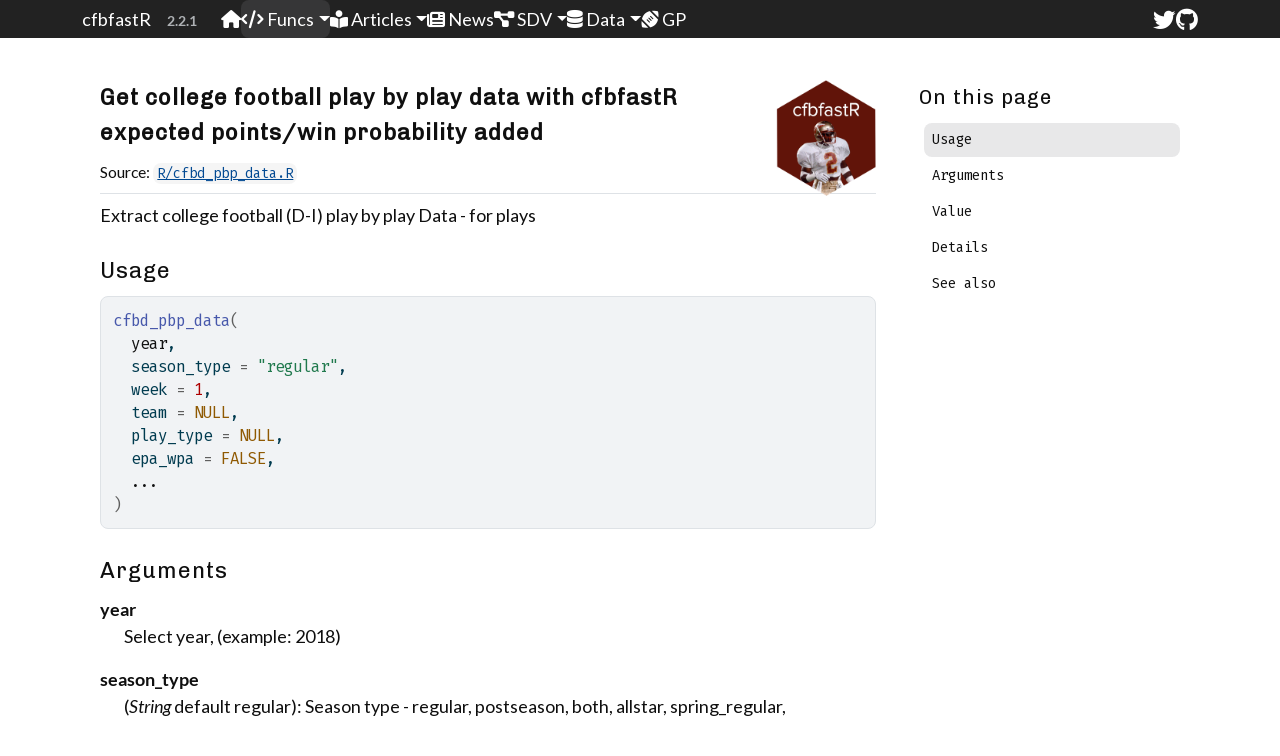

--- FILE ---
content_type: text/html; charset=utf-8
request_url: https://cfbfastr.sportsdataverse.org/reference/cfbd_pbp_data.html
body_size: 6436
content:
<!DOCTYPE html>
<!-- Generated by pkgdown: do not edit by hand --><html lang="en"><head><meta http-equiv="Content-Type" content="text/html; charset=UTF-8"><meta charset="utf-8"><meta http-equiv="X-UA-Compatible" content="IE=edge"><meta name="viewport" content="width=device-width, initial-scale=1, shrink-to-fit=no"><title>Get college football play by play data with cfbfastR expected points/win probability added — cfbd_pbp_data • cfbfastR</title><!-- favicons --><link rel="icon" type="image/png" sizes="96x96" href="../favicon-96x96.png"><link rel="icon" type="”image/svg+xml”" href="../favicon.svg"><link rel="apple-touch-icon" sizes="180x180" href="../apple-touch-icon.png"><link rel="icon" sizes="any" href="../favicon.ico"><link rel="manifest" href="../site.webmanifest"><script src="../deps/jquery-3.6.0/jquery-3.6.0.min.js"></script><meta name="viewport" content="width=device-width, initial-scale=1, shrink-to-fit=no"><link href="../deps/bootstrap-5.3.1/bootstrap.min.css" rel="stylesheet"><script src="../deps/bootstrap-5.3.1/bootstrap.bundle.min.js"></script><link href="../deps/font-awesome-6.5.2/css/all.min.css" rel="stylesheet"><link href="../deps/font-awesome-6.5.2/css/v4-shims.min.css" rel="stylesheet"><script src="../deps/headroom-0.11.0/headroom.min.js"></script><script src="../deps/headroom-0.11.0/jQuery.headroom.min.js"></script><script src="../deps/bootstrap-toc-1.0.1/bootstrap-toc.min.js"></script><script src="../deps/clipboard.js-2.0.11/clipboard.min.js"></script><script src="../deps/search-1.0.0/autocomplete.jquery.min.js"></script><script src="../deps/search-1.0.0/fuse.min.js"></script><script src="../deps/search-1.0.0/mark.min.js"></script><!-- pkgdown --><script src="../pkgdown.js"></script><link href="../extra.css" rel="stylesheet"><meta property="og:title" content="Get college football play by play data with cfbfastR expected points/win probability added — cfbd_pbp_data"><meta name="description" content="Extract college football (D-I) play by play Data - for plays"><meta property="og:description" content="Extract college football (D-I) play by play Data - for plays"><meta property="og:image" content="https://github.com/sportsdataverse/cfbfastR-data/blob/main/themes/social_card_cfbfastR_final_quote.png?raw=true"><meta property="og:image:alt" content="When you code good, you know good. When you know good, you win good. When you win good, they pay good."><meta name="twitter:card" content="summary_large_image"><meta name="twitter:creator" content="@saiemgilani"><meta name="twitter:site" content="@cfbfastR"><script defer data-domain="cfbfastr.sportsdataverse.org" src="https://plausible.io/js/plausible.js"></script></head><body>
    <a href="#main" class="visually-hidden-focusable">Skip to contents</a>


    <nav class="navbar navbar-expand-lg fixed-top bg-primary" data-bs-theme="dark" aria-label="Site navigation"><div class="container">

    <a class="navbar-brand me-2" href="../index.html">cfbfastR</a>

    <small class="nav-text text-muted me-auto" data-bs-toggle="tooltip" data-bs-placement="bottom" title="">2.2.1</small>


    <button class="navbar-toggler" type="button" data-bs-toggle="collapse" data-bs-target="#navbar" aria-controls="navbar" aria-expanded="false" aria-label="Toggle navigation">
      <span class="navbar-toggler-icon"></span>
    </button>

    <div id="navbar" class="collapse navbar-collapse ms-3">
      <ul class="navbar-nav me-auto"><li class="nav-item"><a class="nav-link" href="../index.html" title="cfbfastR"><span class="fa fas fa-home"></span> </a></li>
<li class="active nav-item dropdown">
  <button class="nav-link dropdown-toggle" type="button" id="dropdown-funcs" data-bs-toggle="dropdown" aria-expanded="false" aria-haspopup="true"><span class="fa fas fa-code"></span> Funcs</button>
  <ul class="dropdown-menu" aria-labelledby="dropdown-funcs"><li><a class="dropdown-item" href="../reference/index.html">Function Index</a></li>
    <li><hr class="dropdown-divider"></li>
    <li><h6 class="dropdown-header" data-toc-skip>cfbfastR Data</h6></li>
    <li><a class="dropdown-item" href="../reference/load_cfb_pbp.html">Load Full Season PBP Data</a></li>
    <li><a class="dropdown-item" href="../reference/update_cfb_db.html">Update or Create Database</a></li>
    <li><a class="dropdown-item" href="../reference/cfbd_pbp_data.html">Play-by-Play Data</a></li>
    <li><hr class="dropdown-divider"></li>
    <li><h6 class="dropdown-header" data-toc-skip>CFB Data</h6></li>
    <li><a class="dropdown-item" href="../reference/register_cfbd.html">CFBD API Keys</a></li>
    <li><a class="dropdown-item" href="../reference/cfbd_games.html">Games</a></li>
    <li><a class="dropdown-item" href="../reference/cfbd_play.html">Plays</a></li>
    <li><a class="dropdown-item" href="../reference/cfbd_drives.html">Drives</a></li>
    <li><a class="dropdown-item" href="../reference/cfbd_teams.html">Teams</a></li>
    <li><a class="dropdown-item" href="../reference/cfbd_players.html">Players</a></li>
    <li><a class="dropdown-item" href="../reference/cfbd_stats.html">Statistics</a></li>
    <li><a class="dropdown-item" href="../reference/cfbd_metrics.html">Metrics</a></li>
    <li><a class="dropdown-item" href="../reference/cfbd_ratings.html">Ratings</a></li>
    <li><a class="dropdown-item" href="../reference/cfbd_draft.html">Draft</a></li>
    <li><a class="dropdown-item" href="../reference/cfbd_betting_lines.html">Betting</a></li>
    <li><a class="dropdown-item" href="../reference/cfbd_recruiting.html">Recruiting</a></li>
    <li><a class="dropdown-item" href="../reference/cfbd_coaches.html">Coaches</a></li>
    <li><a class="dropdown-item" href="../reference/cfbd_conferences.html">Conferences</a></li>
    <li><a class="dropdown-item" href="../reference/cfbd_venues.html">Venues</a></li>
    <li><hr class="dropdown-divider"></li>
    <li><h6 class="dropdown-header" data-toc-skip>ESPN Data</h6></li>
    <li><a class="dropdown-item" href="../reference/espn_metrics.html">ESPN Metrics</a></li>
    <li><a class="dropdown-item" href="../reference/espn_ratings_fpi.html">ESPN Ratings</a></li>
    <li><a class="dropdown-item" href="../reference/espn_cfb_scoreboard.html">ESPN Scoreboard</a></li>
    <li><a class="dropdown-item" href="../reference/espn_cfb_pbp.html">ESPN PBP</a></li>
  </ul></li>
<li class="nav-item dropdown">
  <button class="nav-link dropdown-toggle" type="button" id="dropdown-articles" data-bs-toggle="dropdown" aria-expanded="false" aria-haspopup="true"><span class="fa fas fa-book-reader"></span> Articles</button>
  <ul class="dropdown-menu" aria-labelledby="dropdown-articles"><li><a class="dropdown-item" href="../articles/index.html">Vignettes</a></li>
    <li><h6 class="dropdown-header" data-toc-skip>Introductory</h6></li>
    <li><a class="dropdown-item" href="../articles/intro.html">CFB Analytics with cfbfastR</a></li>
    <li><a class="dropdown-item" href="../articles/animated-wp-plotting.html">Animated Win Probability Plots</a></li>
    <li><a class="dropdown-item" href="../articles/fourth-down-plot-tutorial.html">Fourth Down Tendency Plots</a></li>
    <li><a class="dropdown-item" href="../articles/rolling-epa-graph.html">Rolling EPA Graphs</a></li>
    <li><a class="dropdown-item" href="../articles/nth-rated-recruit.html">Visualizing Team Talent with Player Recruit Rankings</a></li>
    <li><a class="dropdown-item" href="../articles/map-tutorial.html">Intro to Visualizing Recruiting Geography</a></li>
    <li><h6 class="dropdown-header" data-toc-skip>Expected Points Model Fundamentals</h6></li>
    <li><a class="dropdown-item" href="../articles/college-football-expected-points-model-fundamentals-part-i.html">Part 1 - Model Definition</a></li>
    <li><a class="dropdown-item" href="../articles/college-football-expected-points-model-fundamentals-part-ii.html">Part 2 - Regression Models</a></li>
    <li><a class="dropdown-item" href="../articles/college-football-expected-points-model-fundamentals-part-iii.html">Part 3 - History of Expected Points Models</a></li>
    <li><h6 class="dropdown-header" data-toc-skip>CFBD Tutorials</h6></li>
    <li><a class="dropdown-item" href="../articles/cfbd_betting.html">CFBD Betting</a></li>
    <li><a class="dropdown-item" href="../articles/cfbd_games.html">CFBD Games</a></li>
    <li><a class="dropdown-item" href="../articles/cfbd_plays.html">CFBD Plays</a></li>
    <li><a class="dropdown-item" href="../articles/cfbd_recruiting.html">CFBD Recruiting</a></li>
    <li><a class="dropdown-item" href="../articles/cfbd_stats.html">CFBD Stats</a></li>
    <li><a class="dropdown-item" href="../articles/cfbd_teams.html">CFBD Teams</a></li>
  </ul></li>
<li class="nav-item"><a class="nav-link" href="../news/index.html"><span class="fa fas fa-newspaper"></span>  News</a></li>
<li class="nav-item dropdown">
  <button class="nav-link dropdown-toggle" type="button" id="dropdown--sdv" data-bs-toggle="dropdown" aria-expanded="false" aria-haspopup="true"><span class="fa fas fa-project-diagram"></span>  SDV</button>
  <ul class="dropdown-menu" aria-labelledby="dropdown--sdv"><li><a class="external-link dropdown-item" href="https://sportsdataverse.org/">SportsDataverse</a></li>
    <li><hr class="dropdown-divider"></li>
    <li><h6 class="dropdown-header" data-toc-skip>R Packages</h6></li>
    <li><a class="external-link dropdown-item" href="https://r.sportsdataverse.org/">sportsdataverse-R</a></li>
    <li><a class="dropdown-item" href="https://cfbfastR.sportsdataverse.org/">cfbfastR</a></li>
    <li><a class="external-link dropdown-item" href="https://hoopR.sportsdataverse.org/">hoopR</a></li>
    <li><a class="external-link dropdown-item" href="https://wehoop.sportsdataverse.org/">wehoop</a></li>
    <li><a class="external-link dropdown-item" href="https://fastRhockey.sportsdataverse.org/">fastRhockey</a></li>
    <li><a class="external-link dropdown-item" href="https://hockeyr.netlify.app/">hockeyR</a></li>
    <li><a class="external-link dropdown-item" href="https://abhiamishra.github.io/ggshakeR/">ggshakeR</a></li>
    <li><a class="external-link dropdown-item" href="https://BillPetti.github.io/baseballr/">baseballr</a></li>
    <li><a class="external-link dropdown-item" href="https://jaseziv.github.io/worldfootballR/">worldfootballR</a></li>
    <li><a class="external-link dropdown-item" href="https://usfootballR.sportsdataverse.org/">usfootballR</a></li>
    <li><a class="external-link dropdown-item" href="https://github.com/Dato-Futbol/soccerAnimate/">soccerAnimate</a></li>
    <li><a class="external-link dropdown-item" href="https://jaseziv.github.io/chessR/">chessR</a></li>
    <li><a class="external-link dropdown-item" href="https://oddsapiR.sportsdataverse.org/">oddsapiR</a></li>
    <li><a class="external-link dropdown-item" href="https://sportyR.sportsdataverse.org/">sportyR</a></li>
    <li><a class="external-link dropdown-item" href="https://torvik.dev/">toRvik</a></li>
    <li><a class="external-link dropdown-item" href="https://cfbplotR.sportsdataverse.org/">cfbplotR</a></li>
    <li><a class="external-link dropdown-item" href="https://camdenk.github.io/mlbplotR/">mlbplotR</a></li>
    <li><a class="external-link dropdown-item" href="https://github.com/sportsdataverse/softballR/">softballR</a></li>
    <li><a class="external-link dropdown-item" href="https://cfb4th.sportsdataverse.org/">cfb4th</a></li>
    <li><a class="external-link dropdown-item" href="https://github.com/nwslR/nwslR/">nwslR</a></li>
    <li><a class="external-link dropdown-item" href="https://jacklich10.github.io/gamezoneR/">gamezoneR</a></li>
    <li><a class="external-link dropdown-item" href="https://recruitr.sportsdataverse.org/">recruitR</a></li>
    <li><a class="external-link dropdown-item" href="https://puntalytics.github.io/puntr/">puntr</a></li>
    <li><hr class="dropdown-divider"></li>
    <li><h6 class="dropdown-header" data-toc-skip>Python Packages</h6></li>
    <li><a class="external-link dropdown-item" href="https://py.sportsdataverse.org/">sportsdataverse-py</a></li>
    <li><a class="external-link dropdown-item" href="https://sportypy.sportsdataverse.org/">sportypy</a></li>
    <li><a class="external-link dropdown-item" href="https://github.com/nwslR/nwslpy/">nwslpy</a></li>
    <li><a class="external-link dropdown-item" href="https://github.com/sportsdataverse/recruitR-py/">recruitR-py</a></li>
    <li><a class="external-link dropdown-item" href="https://github.com/nathanblumenfeld/collegebaseball/">collegebaseball</a></li>
    <li><hr class="dropdown-divider"></li>
    <li><h6 class="dropdown-header" data-toc-skip>Node.js Packages</h6></li>
    <li><a class="external-link dropdown-item" href="https://js.sportsdataverse.org/">sportsdataverse.js</a></li>
    <li><a class="external-link dropdown-item" href="https://github.com/nntrn/nfl-nerd/">nfl-nerd</a></li>
  </ul></li>
<li class="nav-item dropdown">
  <button class="nav-link dropdown-toggle" type="button" id="dropdown--data" data-bs-toggle="dropdown" aria-expanded="false" aria-haspopup="true"><span class="fa fas fa-database"></span>  Data</button>
  <ul class="dropdown-menu" aria-labelledby="dropdown--data"><li><a class="external-link dropdown-item" href="https://collegefootballdata.com">CFBData.com</a></li>
    <li><a class="external-link dropdown-item" href="https://github.com/sportsdataverse/sportsdataverse-data/releases">SDV Data Releases</a></li>
    <li><a class="external-link dropdown-item" href="https://github.com/sportsdataverse/cfbfastR-data">Data Repository</a></li>
    <li><a class="external-link dropdown-item" href="https://github.com/sportsdataverse/cfbfastR-raw">Raw Data Repository</a></li>
  </ul></li>
<li class="nav-item"><a class="external-link nav-link" href="http://gameonpaper.com/cfb"><span class="fa fas fa-football-ball"></span>  GP</a></li>
      </ul><ul class="navbar-nav"><li class="nav-item"><a class="external-link nav-link" href="http://twitter.com/cfbfastR"><span class="fa fab fa-twitter fa-lg"></span> </a></li>
<li class="nav-item"><a class="external-link nav-link" href="https://github.com/sportsdataverse/cfbfastR/"><span class="fa fab fa-github fa-lg"></span> </a></li>
      </ul></div>


  </div>
</nav><div class="container template-reference-topic">
<div class="row">
  <main id="main" class="col-md-9"><div class="page-header">
      <img src="../logo.png" class="logo" alt=""><h1><strong>Get college football play by play data with cfbfastR expected points/win probability added</strong></h1>
      <small class="dont-index">Source: <a href="https://github.com/sportsdataverse/cfbfastR/blob/main/R/cfbd_pbp_data.R" class="external-link"><code>R/cfbd_pbp_data.R</code></a></small>
      <div class="d-none name"><code>cfbd_pbp_data.Rd</code></div>
    </div>

    <div class="ref-description section level2">
    <p>Extract college football (D-I) play by play Data - for plays</p>
    </div>

    <div class="section level2">
    <h2 id="ref-usage">Usage<a class="anchor" aria-label="anchor" href="#ref-usage"></a></h2>
    <div class="sourceCode"><pre class="sourceCode r"><code><span><span class="fu">cfbd_pbp_data</span><span class="op">(</span></span>
<span>  <span class="va">year</span>,</span>
<span>  season_type <span class="op">=</span> <span class="st">"regular"</span>,</span>
<span>  week <span class="op">=</span> <span class="fl">1</span>,</span>
<span>  team <span class="op">=</span> <span class="cn">NULL</span>,</span>
<span>  play_type <span class="op">=</span> <span class="cn">NULL</span>,</span>
<span>  epa_wpa <span class="op">=</span> <span class="cn">FALSE</span>,</span>
<span>  <span class="va">...</span></span>
<span><span class="op">)</span></span></code></pre></div>
    </div>

    <div class="section level2">
    <h2 id="arguments">Arguments<a class="anchor" aria-label="anchor" href="#arguments"></a></h2>


<dl><dt id="arg-year">year<a class="anchor" aria-label="anchor" href="#arg-year"></a></dt>
<dd><p>Select year, (example: 2018)</p></dd>


<dt id="arg-season-type">season_type<a class="anchor" aria-label="anchor" href="#arg-season-type"></a></dt>
<dd><p>(<em>String</em> default regular): Season type - regular, postseason, both, allstar, spring_regular, spring_postseason</p></dd>


<dt id="arg-week">week<a class="anchor" aria-label="anchor" href="#arg-week"></a></dt>
<dd><p>Select week, this is optional (also numeric)</p></dd>


<dt id="arg-team">team<a class="anchor" aria-label="anchor" href="#arg-team"></a></dt>
<dd><p>Select team name (example: Texas, Texas A&amp;M, Clemson)</p></dd>


<dt id="arg-play-type">play_type<a class="anchor" aria-label="anchor" href="#arg-play-type"></a></dt>
<dd><p>Select play type (example: see the <a href="data.html">cfbd_play_type_df</a>)</p></dd>


<dt id="arg-epa-wpa">epa_wpa<a class="anchor" aria-label="anchor" href="#arg-epa-wpa"></a></dt>
<dd><p>Logical parameter (TRUE/FALSE) to return the Expected Points Added/Win Probability Added variables</p></dd>


<dt id="arg--">...<a class="anchor" aria-label="anchor" href="#arg--"></a></dt>
<dd><p>Additional arguments passed to an underlying function.</p></dd>

</dl></div>
    <div class="section level2">
    <h2 id="value">Value<a class="anchor" aria-label="anchor" href="#value"></a></h2>
    <p>A data frame with 368 variables:</p><table class="table table"><tr><td>col_name</td><td>types</td></tr><tr><td>season</td><td>numeric</td></tr><tr><td>wk</td><td>numeric</td></tr><tr><td>id_play</td><td>character</td></tr><tr><td>game_id</td><td>integer</td></tr><tr><td>game_play_number</td><td>numeric</td></tr><tr><td>half_play_number</td><td>numeric</td></tr><tr><td>drive_play_number</td><td>numeric</td></tr><tr><td>pos_team</td><td>character</td></tr><tr><td>def_pos_team</td><td>character</td></tr><tr><td>pos_team_score</td><td>integer</td></tr><tr><td>def_pos_team_score</td><td>integer</td></tr><tr><td>half</td><td>factor</td></tr><tr><td>period</td><td>integer</td></tr><tr><td>clock_minutes</td><td>integer</td></tr><tr><td>clock_seconds</td><td>integer</td></tr><tr><td>play_type</td><td>character</td></tr><tr><td>play_text</td><td>character</td></tr><tr><td>down</td><td>numeric</td></tr><tr><td>distance</td><td>numeric</td></tr><tr><td>yards_to_goal</td><td>numeric</td></tr><tr><td>yards_gained</td><td>numeric</td></tr><tr><td>EPA</td><td>numeric</td></tr><tr><td>ep_before</td><td>numeric</td></tr><tr><td>ep_after</td><td>numeric</td></tr><tr><td>wpa</td><td>numeric</td></tr><tr><td>wp_before</td><td>numeric</td></tr><tr><td>wp_after</td><td>numeric</td></tr><tr><td>def_wp_before</td><td>numeric</td></tr><tr><td>def_wp_after</td><td>numeric</td></tr><tr><td>penalty_detail</td><td>character</td></tr><tr><td>yds_penalty</td><td>numeric</td></tr><tr><td>penalty_1st_conv</td><td>logical</td></tr><tr><td>new_series</td><td>numeric</td></tr><tr><td>firstD_by_kickoff</td><td>numeric</td></tr><tr><td>firstD_by_poss</td><td>numeric</td></tr><tr><td>firstD_by_penalty</td><td>numeric</td></tr><tr><td>firstD_by_yards</td><td>numeric</td></tr><tr><td>def_EPA</td><td>numeric</td></tr><tr><td>home_EPA</td><td>numeric</td></tr><tr><td>away_EPA</td><td>numeric</td></tr><tr><td>home_EPA_rush</td><td>numeric</td></tr><tr><td>away_EPA_rush</td><td>numeric</td></tr><tr><td>home_EPA_pass</td><td>numeric</td></tr><tr><td>away_EPA_pass</td><td>numeric</td></tr><tr><td>total_home_EPA</td><td>numeric</td></tr><tr><td>total_away_EPA</td><td>numeric</td></tr><tr><td>total_home_EPA_rush</td><td>numeric</td></tr><tr><td>total_away_EPA_rush</td><td>numeric</td></tr><tr><td>total_home_EPA_pass</td><td>numeric</td></tr><tr><td>total_away_EPA_pass</td><td>numeric</td></tr><tr><td>net_home_EPA</td><td>numeric</td></tr><tr><td>net_away_EPA</td><td>numeric</td></tr><tr><td>net_home_EPA_rush</td><td>numeric</td></tr><tr><td>net_away_EPA_rush</td><td>numeric</td></tr><tr><td>net_home_EPA_pass</td><td>numeric</td></tr><tr><td>net_away_EPA_pass</td><td>numeric</td></tr><tr><td>success</td><td>numeric</td></tr><tr><td>epa_success</td><td>numeric</td></tr><tr><td>rz_play</td><td>numeric</td></tr><tr><td>scoring_opp</td><td>numeric</td></tr><tr><td>middle_8</td><td>logical</td></tr><tr><td>stuffed_run</td><td>numeric</td></tr><tr><td>change_of_pos_team</td><td>numeric</td></tr><tr><td>downs_turnover</td><td>numeric</td></tr><tr><td>turnover</td><td>numeric</td></tr><tr><td>pos_score_diff_start</td><td>numeric</td></tr><tr><td>pos_score_pts</td><td>numeric</td></tr><tr><td>log_ydstogo</td><td>numeric</td></tr><tr><td>ExpScoreDiff</td><td>numeric</td></tr><tr><td>ExpScoreDiff_Time_Ratio</td><td>numeric</td></tr><tr><td>half_clock_minutes</td><td>numeric</td></tr><tr><td>TimeSecsRem</td><td>numeric</td></tr><tr><td>adj_TimeSecsRem</td><td>numeric</td></tr><tr><td>Goal_To_Go</td><td>logical</td></tr><tr><td>Under_two</td><td>logical</td></tr><tr><td>home</td><td>character</td></tr><tr><td>away</td><td>character</td></tr><tr><td>home_wp_before</td><td>numeric</td></tr><tr><td>away_wp_before</td><td>numeric</td></tr><tr><td>home_wp_after</td><td>numeric</td></tr><tr><td>away_wp_after</td><td>numeric</td></tr><tr><td>end_of_half</td><td>numeric</td></tr><tr><td>pos_team_receives_2H_kickoff</td><td>numeric</td></tr><tr><td>lead_pos_team</td><td>character</td></tr><tr><td>lead_play_type</td><td>character</td></tr><tr><td>lag_pos_team</td><td>character</td></tr><tr><td>lag_play_type</td><td>character</td></tr><tr><td>orig_play_type</td><td>character</td></tr><tr><td>Under_three</td><td>logical</td></tr><tr><td>down_end</td><td>factor</td></tr><tr><td>distance_end</td><td>numeric</td></tr><tr><td>log_ydstogo_end</td><td>numeric</td></tr><tr><td>yards_to_goal_end</td><td>numeric</td></tr><tr><td>TimeSecsRem_end</td><td>numeric</td></tr><tr><td>Goal_To_Go_end</td><td>logical</td></tr><tr><td>Under_two_end</td><td>logical</td></tr><tr><td>offense_score_play</td><td>numeric</td></tr><tr><td>defense_score_play</td><td>numeric</td></tr><tr><td>ppa</td><td>numeric</td></tr><tr><td>yard_line</td><td>integer</td></tr><tr><td>scoring</td><td>logical</td></tr><tr><td>pos_team_timeouts_rem_before</td><td>numeric</td></tr><tr><td>def_pos_team_timeouts_rem_before</td><td>numeric</td></tr><tr><td>pos_team_timeouts</td><td>integer</td></tr><tr><td>def_pos_team_timeouts</td><td>integer</td></tr><tr><td>pos_score_diff</td><td>integer</td></tr><tr><td>pos_score_diff_start_end</td><td>numeric</td></tr><tr><td>offense_play</td><td>character</td></tr><tr><td>defense_play</td><td>character</td></tr><tr><td>offense_receives_2H_kickoff</td><td>numeric</td></tr><tr><td>change_of_poss</td><td>numeric</td></tr><tr><td>score_pts</td><td>numeric</td></tr><tr><td>score_diff_start</td><td>numeric</td></tr><tr><td>score_diff</td><td>integer</td></tr><tr><td>offense_score</td><td>integer</td></tr><tr><td>defense_score</td><td>integer</td></tr><tr><td>offense_conference</td><td>character</td></tr><tr><td>defense_conference</td><td>character</td></tr><tr><td>off_timeout_called</td><td>numeric</td></tr><tr><td>def_timeout_called</td><td>numeric</td></tr><tr><td>offense_timeouts</td><td>integer</td></tr><tr><td>defense_timeouts</td><td>integer</td></tr><tr><td>off_timeouts_rem_before</td><td>numeric</td></tr><tr><td>def_timeouts_rem_before</td><td>numeric</td></tr><tr><td>rusher_player_name</td><td>character</td></tr><tr><td>yds_rushed</td><td>numeric</td></tr><tr><td>passer_player_name</td><td>character</td></tr><tr><td>receiver_player_name</td><td>character</td></tr><tr><td>yds_receiving</td><td>numeric</td></tr><tr><td>yds_sacked</td><td>numeric</td></tr><tr><td>sack_players</td><td>character</td></tr><tr><td>sack_player_name</td><td>character</td></tr><tr><td>sack_player_name2</td><td>character</td></tr><tr><td>pass_breakup_player_name</td><td>character</td></tr><tr><td>interception_player_name</td><td>character</td></tr><tr><td>yds_int_return</td><td>numeric</td></tr><tr><td>fumble_player_name</td><td>character</td></tr><tr><td>fumble_forced_player_name</td><td>character</td></tr><tr><td>fumble_recovered_player_name</td><td>character</td></tr><tr><td>yds_fumble_return</td><td>numeric</td></tr><tr><td>punter_player_name</td><td>character</td></tr><tr><td>yds_punted</td><td>numeric</td></tr><tr><td>punt_returner_player_name</td><td>character</td></tr><tr><td>yds_punt_return</td><td>numeric</td></tr><tr><td>yds_punt_gained</td><td>numeric</td></tr><tr><td>punt_block_player_name</td><td>character</td></tr><tr><td>punt_block_return_player_name</td><td>character</td></tr><tr><td>fg_kicker_player_name</td><td>character</td></tr><tr><td>yds_fg</td><td>numeric</td></tr><tr><td>fg_block_player_name</td><td>character</td></tr><tr><td>fg_return_player_name</td><td>character</td></tr><tr><td>kickoff_player_name</td><td>character</td></tr><tr><td>yds_kickoff</td><td>numeric</td></tr><tr><td>kickoff_returner_player_name</td><td>character</td></tr><tr><td>yds_kickoff_return</td><td>numeric</td></tr><tr><td>new_id</td><td>numeric</td></tr><tr><td>orig_drive_number</td><td>integer</td></tr><tr><td>drive_number</td><td>integer</td></tr><tr><td>drive_result_detailed</td><td>character</td></tr><tr><td>new_drive_pts</td><td>numeric</td></tr><tr><td>drive_id</td><td>numeric</td></tr><tr><td>drive_result</td><td>character</td></tr><tr><td>drive_start_yards_to_goal</td><td>numeric</td></tr><tr><td>drive_end_yards_to_goal</td><td>integer</td></tr><tr><td>drive_yards</td><td>integer</td></tr><tr><td>drive_scoring</td><td>numeric</td></tr><tr><td>drive_pts</td><td>numeric</td></tr><tr><td>drive_start_period</td><td>integer</td></tr><tr><td>drive_end_period</td><td>integer</td></tr><tr><td>drive_time_minutes_start</td><td>integer</td></tr><tr><td>drive_time_seconds_start</td><td>integer</td></tr><tr><td>drive_time_minutes_end</td><td>integer</td></tr><tr><td>drive_time_seconds_end</td><td>integer</td></tr><tr><td>drive_time_minutes_elapsed</td><td>logical</td></tr><tr><td>drive_time_seconds_elapsed</td><td>logical</td></tr><tr><td>drive_numbers</td><td>numeric</td></tr><tr><td>number_of_drives</td><td>numeric</td></tr><tr><td>pts_scored</td><td>numeric</td></tr><tr><td>drive_result_detailed_flag</td><td>character</td></tr><tr><td>drive_result2</td><td>character</td></tr><tr><td>drive_num</td><td>numeric</td></tr><tr><td>lag_drive_result_detailed</td><td>character</td></tr><tr><td>lead_drive_result_detailed</td><td>character</td></tr><tr><td>lag_new_drive_pts</td><td>numeric</td></tr><tr><td>id_drive</td><td>character</td></tr><tr><td>rush</td><td>numeric</td></tr><tr><td>rush_td</td><td>numeric</td></tr><tr><td>pass</td><td>numeric</td></tr><tr><td>pass_td</td><td>numeric</td></tr><tr><td>completion</td><td>numeric</td></tr><tr><td>pass_attempt</td><td>numeric</td></tr><tr><td>target</td><td>numeric</td></tr><tr><td>sack_vec</td><td>numeric</td></tr><tr><td>sack</td><td>numeric</td></tr><tr><td>int</td><td>numeric</td></tr><tr><td>int_td</td><td>numeric</td></tr><tr><td>turnover_vec</td><td>numeric</td></tr><tr><td>turnover_vec_lag</td><td>numeric</td></tr><tr><td>turnover_indicator</td><td>numeric</td></tr><tr><td>kickoff_play</td><td>numeric</td></tr><tr><td>receives_2H_kickoff</td><td>numeric</td></tr><tr><td>missing_yard_flag</td><td>logical</td></tr><tr><td>scoring_play</td><td>numeric</td></tr><tr><td>td_play</td><td>numeric</td></tr><tr><td>touchdown</td><td>numeric</td></tr><tr><td>safety</td><td>numeric</td></tr><tr><td>fumble_vec</td><td>numeric</td></tr><tr><td>kickoff_tb</td><td>numeric</td></tr><tr><td>kickoff_onside</td><td>numeric</td></tr><tr><td>kickoff_oob</td><td>numeric</td></tr><tr><td>kickoff_fair_catch</td><td>numeric</td></tr><tr><td>kickoff_downed</td><td>numeric</td></tr><tr><td>kickoff_safety</td><td>numeric</td></tr><tr><td>kick_play</td><td>numeric</td></tr><tr><td>punt</td><td>numeric</td></tr><tr><td>punt_play</td><td>numeric</td></tr><tr><td>punt_tb</td><td>numeric</td></tr><tr><td>punt_oob</td><td>numeric</td></tr><tr><td>punt_fair_catch</td><td>numeric</td></tr><tr><td>punt_downed</td><td>numeric</td></tr><tr><td>punt_safety</td><td>numeric</td></tr><tr><td>punt_blocked</td><td>numeric</td></tr><tr><td>penalty_safety</td><td>numeric</td></tr><tr><td>fg_inds</td><td>numeric</td></tr><tr><td>fg_made</td><td>logical</td></tr><tr><td>fg_make_prob</td><td>numeric</td></tr><tr><td>No_Score_before</td><td>numeric</td></tr><tr><td>FG_before</td><td>numeric</td></tr><tr><td>Opp_FG_before</td><td>numeric</td></tr><tr><td>Opp_Safety_before</td><td>numeric</td></tr><tr><td>Opp_TD_before</td><td>numeric</td></tr><tr><td>Safety_before</td><td>numeric</td></tr><tr><td>TD_before</td><td>numeric</td></tr><tr><td>No_Score_after</td><td>numeric</td></tr><tr><td>FG_after</td><td>numeric</td></tr><tr><td>Opp_FG_after</td><td>numeric</td></tr><tr><td>Opp_Safety_after</td><td>numeric</td></tr><tr><td>Opp_TD_after</td><td>numeric</td></tr><tr><td>Safety_after</td><td>numeric</td></tr><tr><td>TD_after</td><td>numeric</td></tr><tr><td>penalty_flag</td><td>logical</td></tr><tr><td>penalty_declined</td><td>logical</td></tr><tr><td>penalty_no_play</td><td>logical</td></tr><tr><td>penalty_offset</td><td>logical</td></tr><tr><td>penalty_text</td><td>logical</td></tr><tr><td>penalty_play_text</td><td>character</td></tr><tr><td>lead_wp_before2</td><td>numeric</td></tr><tr><td>wpa_half_end</td><td>numeric</td></tr><tr><td>wpa_base</td><td>numeric</td></tr><tr><td>wpa_base_nxt</td><td>numeric</td></tr><tr><td>wpa_change</td><td>numeric</td></tr><tr><td>wpa_change_nxt</td><td>numeric</td></tr><tr><td>wpa_base_ind</td><td>numeric</td></tr><tr><td>wpa_base_nxt_ind</td><td>numeric</td></tr><tr><td>wpa_change_ind</td><td>numeric</td></tr><tr><td>wpa_change_nxt_ind</td><td>numeric</td></tr><tr><td>lead_wp_before</td><td>numeric</td></tr><tr><td>lead_pos_team2</td><td>character</td></tr><tr><td>row</td><td>integer</td></tr><tr><td>drive_event_number</td><td>numeric</td></tr><tr><td>lag_play_type2</td><td>character</td></tr><tr><td>lag_play_type3</td><td>character</td></tr><tr><td>lag_play_text</td><td>character</td></tr><tr><td>lag_play_text2</td><td>character</td></tr><tr><td>lead_play_text</td><td>character</td></tr><tr><td>lag_first_by_penalty</td><td>numeric</td></tr><tr><td>lag_first_by_penalty2</td><td>numeric</td></tr><tr><td>lag_first_by_yards</td><td>numeric</td></tr><tr><td>lag_first_by_yards2</td><td>numeric</td></tr><tr><td>first_by_penalty</td><td>numeric</td></tr><tr><td>first_by_yards</td><td>numeric</td></tr><tr><td>play_after_turnover</td><td>numeric</td></tr><tr><td>lag_change_of_poss</td><td>numeric</td></tr><tr><td>lag_change_of_pos_team</td><td>numeric</td></tr><tr><td>lag_change_of_pos_team2</td><td>numeric</td></tr><tr><td>lag_kickoff_play</td><td>numeric</td></tr><tr><td>lag_punt</td><td>numeric</td></tr><tr><td>lag_punt2</td><td>numeric</td></tr><tr><td>lag_scoring_play</td><td>numeric</td></tr><tr><td>lag_turnover_vec</td><td>numeric</td></tr><tr><td>lag_downs_turnover</td><td>numeric</td></tr><tr><td>lag_defense_score_play</td><td>numeric</td></tr><tr><td>lag_score_diff</td><td>numeric</td></tr><tr><td>lag_offense_play</td><td>character</td></tr><tr><td>lead_offense_play</td><td>character</td></tr><tr><td>lead_offense_play2</td><td>character</td></tr><tr><td>lag_pos_score_diff</td><td>numeric</td></tr><tr><td>lag_off_timeouts</td><td>numeric</td></tr><tr><td>lag_def_timeouts</td><td>numeric</td></tr><tr><td>lag_TimeSecsRem2</td><td>numeric</td></tr><tr><td>lag_TimeSecsRem</td><td>numeric</td></tr><tr><td>lead_TimeSecsRem</td><td>numeric</td></tr><tr><td>lead_TimeSecsRem2</td><td>numeric</td></tr><tr><td>lag_yards_to_goal2</td><td>integer</td></tr><tr><td>lag_yards_to_goal</td><td>integer</td></tr><tr><td>lead_yards_to_goal</td><td>numeric</td></tr><tr><td>lead_yards_to_goal2</td><td>integer</td></tr><tr><td>lag_down2</td><td>integer</td></tr><tr><td>lag_down</td><td>integer</td></tr><tr><td>lead_down</td><td>numeric</td></tr><tr><td>lead_down2</td><td>numeric</td></tr><tr><td>lead_distance</td><td>numeric</td></tr><tr><td>lead_distance2</td><td>integer</td></tr><tr><td>lead_play_type2</td><td>character</td></tr><tr><td>lead_play_type3</td><td>character</td></tr><tr><td>lag_ep_before3</td><td>numeric</td></tr><tr><td>lag_ep_before2</td><td>numeric</td></tr><tr><td>lag_ep_before</td><td>numeric</td></tr><tr><td>lead_ep_before</td><td>numeric</td></tr><tr><td>lead_ep_before2</td><td>numeric</td></tr><tr><td>lag_ep_after</td><td>numeric</td></tr><tr><td>lag_ep_after2</td><td>numeric</td></tr><tr><td>lag_ep_after3</td><td>numeric</td></tr><tr><td>lead_ep_after</td><td>numeric</td></tr><tr><td>lead_ep_after2</td><td>numeric</td></tr><tr><td>play_number</td><td>integer</td></tr><tr><td>wallclock</td><td>character</td></tr><tr><td>provider</td><td>character</td></tr><tr><td>spread</td><td>numeric</td></tr><tr><td>formatted_spread</td><td>character</td></tr><tr><td>over_under</td><td>numeric</td></tr><tr><td>drive_is_home_offense</td><td>logical</td></tr><tr><td>drive_start_offense_score</td><td>integer</td></tr><tr><td>drive_start_defense_score</td><td>integer</td></tr><tr><td>drive_end_offense_score</td><td>integer</td></tr><tr><td>drive_end_defense_score</td><td>integer</td></tr><tr><td>play</td><td>numeric</td></tr><tr><td>event</td><td>numeric</td></tr><tr><td>game_event_number</td><td>numeric</td></tr><tr><td>game_row_number</td><td>integer</td></tr><tr><td>half_play</td><td>numeric</td></tr><tr><td>half_event</td><td>numeric</td></tr><tr><td>half_event_number</td><td>numeric</td></tr><tr><td>half_row_number</td><td>integer</td></tr><tr><td>lag_distance3</td><td>integer</td></tr><tr><td>lag_distance2</td><td>integer</td></tr><tr><td>lag_distance</td><td>integer</td></tr><tr><td>lag_yards_gained3</td><td>integer</td></tr><tr><td>lag_yards_gained2</td><td>integer</td></tr><tr><td>lag_yards_gained</td><td>integer</td></tr><tr><td>lead_yards_gained</td><td>integer</td></tr><tr><td>lead_yards_gained2</td><td>integer</td></tr><tr><td>lag_play_text3</td><td>character</td></tr><tr><td>lead_play_text2</td><td>character</td></tr><tr><td>lead_play_text3</td><td>character</td></tr><tr><td>pos_unit</td><td>character</td></tr><tr><td>def_pos_unit</td><td>character</td></tr><tr><td>lag_change_of_poss2</td><td>numeric</td></tr><tr><td>lag_change_of_poss3</td><td>numeric</td></tr><tr><td>lag_change_of_pos_team3</td><td>numeric</td></tr><tr><td>lag_kickoff_play2</td><td>numeric</td></tr><tr><td>lag_kickoff_play3</td><td>numeric</td></tr><tr><td>lag_punt3</td><td>numeric</td></tr><tr><td>lag_scoring_play2</td><td>numeric</td></tr><tr><td>lag_scoring_play3</td><td>numeric</td></tr><tr><td>lag_turnover_vec2</td><td>numeric</td></tr><tr><td>lag_turnover_vec3</td><td>numeric</td></tr><tr><td>lag_downs_turnover2</td><td>numeric</td></tr><tr><td>lag_downs_turnover3</td><td>numeric</td></tr><tr><td>drive_play</td><td>numeric</td></tr><tr><td>drive_event</td><td>numeric</td></tr><tr><td>lag_first_by_penalty3</td><td>numeric</td></tr><tr><td>lag_first_by_yards3</td><td>numeric</td></tr></table></div>
    <div class="section level2">
    <h2 id="details">Details<a class="anchor" aria-label="anchor" href="#details"></a></h2>
    <p></p><div class="sourceCode r"><pre><code><span> <span class="co"># Get play by play data for 2025 regular season week 1</span></span>
<span> <span class="fu"><a href="../reference/cfbd_pbp_data.html">cfbd_pbp_data</a></span><span class="op">(</span>year <span class="op">=</span> <span class="fl">2025</span>, week <span class="op">=</span> <span class="fl">1</span>, season_type <span class="op">=</span> <span class="st">'regular'</span>, epa_wpa <span class="op">=</span> <span class="cn">TRUE</span><span class="op">)</span></span></code></pre><p></p></div>
    </div>
    <div class="section level2">
    <h2 id="see-also">See also<a class="anchor" aria-label="anchor" href="#see-also"></a></h2>
    <div class="dont-index"><p>Other CFBD PBP:
<code><a href="cfbd_live_plays.html">cfbd_live_plays()</a></code>,
<code><a href="cfbd_play_stats_player.html">cfbd_play_stats_player()</a></code>,
<code><a href="cfbd_play_stats_types.html">cfbd_play_stats_types()</a></code>,
<code><a href="cfbd_play_types.html">cfbd_play_types()</a></code>,
<code><a href="cfbd_plays.html">cfbd_plays()</a></code></p></div>
    </div>

  </main><aside class="col-md-3"><nav id="toc" aria-label="Table of contents"><h2>On this page</h2>
    </nav></aside></div>


    <footer><div class="pkgdown-footer-left">
  <p>Developed by <a href="https://twitter.com/saiemgilani" class="external-link">Saiem Gilani</a>, <a href="https://twitter.com/akeaswaran" class="external-link">Akshay Easwaran</a>, <a href="https://twitter.com/JaredDLee" class="external-link">Jared Lee</a>, <a href="https://twitter.com/arbitanalytics" class="external-link">Eric Hess</a>.</p>
</div>

<div class="pkgdown-footer-right">
  <p>Site built with <a href="https://pkgdown.r-lib.org/" class="external-link">pkgdown</a> 2.2.0.</p>
</div>

    </footer></div>





  </body></html>



--- FILE ---
content_type: text/css; charset=utf-8
request_url: https://cfbfastr.sportsdataverse.org/extra.css
body_size: 1003
content:
@import url("https://cdn.rawgit.com/tonsky/FiraCode/1.205/distr/fira_code.css");
@import url('https://fonts.googleapis.com/css2?family=Chivo');
@import url('https://fonts.googleapis.com/css2?family=Lato');

@import url('https://fonts.googleapis.com/css2?family=Fira+Mono');
@import url('https://fonts.googleapis.com/css2?family=Bungee&display=swap');
body {
  font-family: "Lato";
  /*color: #1f1f1f;*/
  color: #0f0f0f;
  font-size: 18px;
}

h1, h2, .h1, .h2{
  font-family: "Chivo";
  letter-spacing: 1px;
  line-height: 2.2rem; /* increases, so wrapping headers don't overlap */
  color: #0f0f0f;
  font-weight: 500;
  font-size: 22px;
}

h3, h4, h5, h6, .h3, .h4{
  font-family: "Chivo";
  letter-spacing: 1px;
  line-height: 1.8rem; /* increases, so wrapping headers don't overlap */
  color: #0f0f0f;
  font-weight: 500;
  font-size: 18px;
}

pre, code {
  font-family: "Fira Mono", Consolas, Inconsolata, monospace;
}
.figure {
   margin-top: 10px;
   margin-bottom: 10px;
}


.navbar-default {
    border-color: #6C0300;
}
.label-default {
  background-color: #454444;
}
#tocnav ul ul {
  font-family: "Fira Mono";
  margin-left: 5px;
  font-size: 11px;
  line-height: 1.35rem;
}

#toc ul.nav li a{
  font-family: "Fira Mono";
  margin-left: 5px;
  font-size: 14px;
  line-height: 1.65rem;
}
#navbar ul ul{
  font-family: "Fira Mono";
  letter-spacing: 0.05px;
  line-height: 1.25rem;
  color: #fff;
  font-weight: 400;
  font-size: 12px;
}
.nav li a {
  font-family: "Fira Mono";
  letter-spacing: 0.05px;
  line-height: 1.55rem;
  color: #fff;
  font-weight: 400;
  font-size: 11px;
}

@-webkit-keyframes glow {
  from {
    text-shadow: 0 0 8px #F4FE85, 0 0 10px #F4FE85;
  }

  to {
    text-shadow: 0 0 10px #F4FE85, 0 0 11px #F4FE85;
  }
}

@keyframes glow {
    to {
     text-shadow: 0 0 10px #F4FE85, 0 0 11px #F4FE85;
    }
  }

.dropdown-menu {
  box-shadow: 0 6px 12px rgba(5, 5, 5, 0.18);
  background-color: #222222;
}
.dropdown-header {
  font-family: "Chivo";
  letter-spacing: 0.1px;
  line-height: 1.3rem;
  color: #F2EC84;
  font-weight: 700;
  font-size: 14px;
  animation: glow 2.5s ease-in-out infinite alternate;
}

.dropdown-toggle .nav-link {
    font-family: "Fira Mono";
    font-size: small;
    color: #EAEBEC;
}


.dropdown-item {
    color: #EAEBEC;
    font-family: "Fira Mono";
    font-size: small;
}
.dropdown-item:hover, .dropdown-item:focus {
    color: #fff;
    background-color: #595A5B;
}

.dropdown-divider {
    height: 0;
    margin: 0.5rem 0;
    overflow: hidden;
    border-top: 1px solid #ffffff;
}

.navbar-default .navbar-link {
    font-family: "Bungee";
    font-size: 16px;
    color: #F2EC84;
    animation: glow 3s ease-in-out infinite alternate;
}
.navbar-default .navbar-link {
    font-family: "Bungee";
    font-size: 16px;
    color: #F2EC84;
    animation: glow 3s ease-in-out infinite alternate;
}

.navbar-dark .navbar-brand {
    font-family: "Bungee";
    font-size: 16px;
    color: #F2EC84;
    animation: glow 3s ease-in-out infinite alternate;
}
small.nav-text {
    --bs-text-opacity: 1;
    border-color: #ecdddd;
    display: inline;
    padding: 0.2em 0.6em 0.3em;
    font-size: 75%;
    font-weight: 700;
    line-height: 1;
    color: #ffffff;
    text-align: center;
    white-space: nowrap;
    vertical-align: baseline;
    border-radius: 0.25em;
}



.navbar-dark .navbar-nav {
    font-family: "Fira Mono";
    font-size: small;
    color: #EAEBEC;
}

.navbar-dark .navbar-nav .nav-link {
    font-family: "Fira Mono";
    font-size: small;
    color: #B7B9BB;
    padding: 0.5rem 1rem;
    padding-top: 0.5rem;
    padding-right: 1rem;
    padding-bottom: 0.5rem;
    padding-left: 1rem;
}

.nav-link:hover, .nav-link:focus {
    color: #222222;
}
.navbar-dark .navbar-nav .active>.nav-link, .navbar-dark .navbar-nav .focus>.nav-link{
    font-family: "Fira Mono";
    font-size: small;
    background: #595A5B;
    color: #EAEBEC;
}
.navbar-dark .navbar-nav .nav-item>.nav-link:hover, .navbar-light .navbar-nav .nav-item>.nav-link:hover {
    background: #595A5B;
    color: #EAEBEC;
}

.navbar-dark .navbar-nav .show>.nav-link, .navbar-dark .navbar-nav .nav-link.active, .navbar-dark .navbar-nav .nav-link:hover, .navbar-dark .navbar-nav .nav-link:focus {
    font-family: "Fira Mono";
    font-size: small;
    color: #EAEBEC;
}

.bg-primary .navbar-nav .show>.nav-link, .bg-primary .navbar-nav .nav-link.active, .bg-primary .navbar-nav .nav-link:hover, .bg-primary .navbar-nav .nav-link:focus {
    font-family: "Fira Mono";
    font-size: small;
    color: #EAEBEC;
}

.nav-link:focus {
    color: #EAEBEC;
}
.nav-link:hover {
    color: #EAEBEC;
}




.pkgdown-footer-right {
  display: none;
}

.navbar-dark input[type="search"] {
    border-color: #6c7879;
    background-color: #ffffff;
    color: #3b3e3f;
}

[role="button"]{
    color: #D1DAE8;

}
